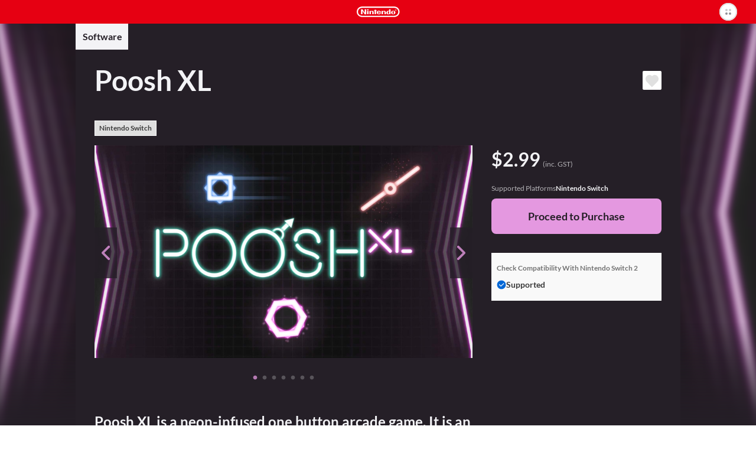

--- FILE ---
content_type: text/html; charset=utf-8
request_url: https://ec.nintendo.com/AU/en/titles/70010000064201
body_size: 17371
content:
<!DOCTYPE html>
<html lang="en">
  <script>
    /*!
     * License List
     *  https://ec.nintendo.com/license/c/3rdpartylicenses-long.txt
     */
</script>

  <head
    prefix="og: http://ogp.me/ns# fb: http://ogp.me/ns/fb# product: http://ogp.me/ns/product#"
  >
    <meta charset="utf-8" />
<meta name="viewport" content="width=device-width" />
<meta name="format-detection" content="telephone=no" />
<meta name='theme-color' content='#e60012' />
 <script>
    (function () {
        var userAgent = navigator.userAgent.toLocaleLowerCase();

        if (userAgent.indexOf('msie') >= 0 || userAgent.indexOf('trident') >= 0) {
            location.href = '/browser_unsupported';
        }
    })();
</script> <!-- Google Tag Manager -->
<script>
  const isRegionUsaByPathname = (pathname) => {
    const countriesOfRegionUsa = [
      'AR',
      'BR',
      'CA',
      'CL',
      'CO',
      'MX',
      'PE',
      'US',
    ]

    return countriesOfRegionUsa.some(countryCode => pathname.startsWith(`/${countryCode}`))
  }

  // NOTE: USAリージョンの場合は、nclood のスクリプトから GTM を読み込む
  if (!isRegionUsaByPathname(window.location.pathname)) {
    (function (w, d, s, l, i) {
      w[l] = w[l] || []; w[l].push({
        'gtm.start':
          new Date().getTime(), event: 'gtm.js'
      }); var f = d.getElementsByTagName(s)[0],
        j = d.createElement(s), dl = l != 'dataLayer' ? '&l=' + l : ''; j.async = true; j.src =
          'https://www.googletagmanager.com/gtm.js?id=' + i + dl; f.parentNode.insertBefore(j, f);
    })(window, document, 'script', 'dataLayer', 'GTM-T4M5X4X');
  }
</script>
<!-- End Google Tag Manager -->

    <meta name="description" content="Poosh XL is a neon-infused one button arcade game. It is an addictive &#39;just-one-more-round&#39; score attack that will test your reflexes." />
    <meta
      property="og:title"
      content="Poosh XL / eShop Download / Nintendo eShop"
    />
    <meta property="og:type" content="article" />
    <meta
      property="og:url"
      content="https://ec.nintendo.com/AU/en/titles/70010000064201"
    />
    <meta property="og:image" content="https://img-eshop.cdn.nintendo.net/i/2b7c50c637a72afc10e3ba4146f9562bf26deb51d7e35db0dc6b687262ab2ea9.jpg" />
    <meta
      property="og:site_name"
      content="Nintendo website"
    />
    <meta property="og:description" content="Poosh XL is a neon-infused one button arcade game. It is an addictive &#39;just-one-more-round&#39; score attack that will test your reflexes." />
    <meta property="og:locale" content="en_AU" />
    <meta property="twitter:card" content="summary_large_image" />
    <meta property="twitter:site" content="@Nintendo" />
    <meta property="twitter:creator" content="@Nintendo" />
    <meta
      property="twitter:title"
      content="Poosh XL / eShop Download / Nintendo eShop"
    />
    <meta property="twitter:description" content="Poosh XL is a neon-infused one button arcade game. It is an addictive &#39;just-one-more-round&#39; score attack that will test your reflexes." />
    <meta property="twitter:image:src" content="https://img-eshop.cdn.nintendo.net/i/2b7c50c637a72afc10e3ba4146f9562bf26deb51d7e35db0dc6b687262ab2ea9.jpg" />
    <meta name="search.name" content="Poosh XL" />
    <meta name="search.platform" content="HAC" />
    <meta name="search.publisher" content="Adamvision Studios" />
    <meta name="search.thumbnail" content="https://img-eshop.cdn.nintendo.net/i/2b7c50c637a72afc10e3ba4146f9562bf26deb51d7e35db0dc6b687262ab2ea9.jpg" />
    <title>Poosh XL / eShop Download / Nintendo eShop</title>
    <link
      rel="stylesheet"
      type="text/css"
      href="https://cdn.jsdelivr.net/jquery.slick/1.6.0/slick.css"
    />
    <link
      rel="stylesheet"
      type="text/css"
      href="https://cdn.jsdelivr.net/jquery.slick/1.6.0/slick-theme.css"
    />
    <link
      rel="stylesheet"
      href="https://alps.cdn.nintendo.net/v1/css/alps.css?v=5a69c5ae5b59a6cd322be76c726fe62a87148913578cbeec6cbaed85033c1b24"
    />
    <link href="/c/css/style.css?v=5a69c5ae5b59a6cd322be76c726fe62a87148913578cbeec6cbaed85033c1b24" rel="stylesheet">
 <script type="text/javascript">
!function(t,e){if(void 0===e[t]){e[t]=function(){e[t].clients.push(this),this._init=[Array.prototype.slice.call(arguments)]},e[t].clients=[];for(var r=function(t){return function(){return this["_"+t]=this["_"+t]||[],this["_"+t].push(Array.prototype.slice.call(arguments)),this}},s=["addRecord","fetchGlobalID","set","trackEvent","trackPageview","trackClicks","ready"],a=0;a<s.length;a++){var c=s[a];e[t].prototype[c]=r(c)}var n=document.createElement("script");n.type="text/javascript",n.async=!0,n.src=("https:"===document.location.protocol?"https:":"http:")+"//cdn.treasuredata.com/sdk/1.9.2/td.min.js";var i=document.getElementsByTagName("script")[0];i.parentNode.insertBefore(n,i)}}("Treasure",this);
</script>


    <script>
      var NXSTORE = NXSTORE || {};
      NXSTORE.titleDetail = NXSTORE.titleDetail || {};
      NXSTORE.titleDetail.jsonData = {"applications":[{"id":"0100b6401aa40000"}],"catch_copy":"Poosh XL is a neon-infused one button arcade game. It is an addictive \u0027just-one-more-round\u0027 score attack that will test your reflexes.","cloud_backup_type":"supported","consumables":[],"content_type":"title","copyright_text":"©Adamvision Studios","courses":[],"demos":[],"description":"\"Poosh\" your way through the obstacles and see how far you can get in this one-button arcade score chaser!\n\nJust press the \"Poosh\" button when your power and angle is just how you want it but don\u0027t wait too long or the floor will raise up and destroy you. Avoid hitting anything and survive as long as you can to make waves in the leaderboard.\n\n-Easy to learn, one button controls\n-An endless, fast paced and challenging arcade gameplay that constantly gets harder\n-Includes bespoke Challenges to unlock unique cosmetic skins\n-Procedurally generated music by \"veryhandsomebilly\" Billy Mills","ex_membership_free":false,"features":[],"formal_name":"Poosh XL","genre":"Arcade / Action","has_aoc":false,"hero_banner_url":"https://img-eshop.cdn.nintendo.net/i/2b7c50c637a72afc10e3ba4146f9562bf26deb51d7e35db0dc6b687262ab2ea9.jpg","id":70010000064201,"in_app_purchase":false,"included_bundles":[],"included_pretickets":[],"included_pt_right_ids":[],"is_new":false,"is_special_trial":false,"languages":[{"iso_code":"ja","name":"Japanese"},{"iso_code":"en","name":"English"},{"iso_code":"es","name":"Spanish"},{"iso_code":"fr","name":"French"},{"iso_code":"pt","name":"Portuguese"},{"iso_code":"de","name":"German"},{"iso_code":"it","name":"Italian"},{"iso_code":"ru","name":"Russian"},{"iso_code":"ko","name":"Korean"},{"iso_code":"zh","name":"Chinese (Simplified)"},{"iso_code":"zh","name":"Chinese (Traditional)"}],"label_platform":"HAC","membership_required":false,"movies":[],"network_feature_description":"This software supports the following:\n- Touch screen","notices":[],"platform":{"id":2001,"name":"Nintendo Switch"},"play_styles":[{"id":60,"name":"TV_MODE"},{"id":61,"name":"TABLETOP_MODE"},{"id":62,"name":"HANDHELD_MODE"}],"player_number":{"offline_max":1,"offline_min":1},"public_status":"public","publisher":{"id":2612,"name":"Adamvision Studios"},"rating_info":{"content_descriptors":[{"id":110,"name":"General","type":"descriptor"}],"rating":{"age":0,"id":1,"image_url":"https://img-eshop.cdn.nintendo.net/i/3f8e50837c6187177bacc91f13b99eea5a4426daa6c8301ff5a07f45b8260883.jpg","name":"G","provisional":false,"svg_image_url":"https://img-eshop.cdn.nintendo.net/i/fe8db0a9c24a563d55a842178a06784ca5d8d615afaf18bec48c6a74f5396245.svg"},"rating_system":{"id":308,"name":"COB"}},"release_date_on_eshop":"2023-05-08","rom_size_infos":[{"platform":"HAC","total_rom_size":181403648},{"platform":"BEE","total_rom_size":181403648}],"screenshots":[{"images":[{"url":"https://img-eshop.cdn.nintendo.net/i/30ef623e994a96547fad3319a847160eb0382be0eca75b85da721c52726c3706.jpg"}]},{"images":[{"url":"https://img-eshop.cdn.nintendo.net/i/5d68d8e43024de30e246602dd1450adef4b1ffb42cadd823d84af8d2ef95ea49.jpg"}]},{"images":[{"url":"https://img-eshop.cdn.nintendo.net/i/4cd4477431fddfa27c2f66afb11b95c6cbcb0cdf01a31c0606f481d955dae9ea.jpg"}]},{"images":[{"url":"https://img-eshop.cdn.nintendo.net/i/3f592e8a832e6dc469782445bcddb677c337cba2fa8b1f465305ccc12ea5aa43.jpg"}]},{"images":[{"url":"https://img-eshop.cdn.nintendo.net/i/02c4aeabb7b59ce7f9d222cc0362724a24d706c2908378ae8a5a9d7c2d8d7f71.jpg"}]},{"images":[{"url":"https://img-eshop.cdn.nintendo.net/i/ab978d63b63ae7988e67836b741a28e2465617a7c87ad5289e329302ef424ee6.jpg"}]}],"target_titles":[],"rights":[{"title_id":"0100b6401aa40000","new_key021":true,"new_key022":true}],"tags":[{"sub_category":{"name":"System (Competitive type)","category_id":"3"}},{"sub_category":{"name":"Action","category_id":"1"}},{"sub_category":{"name":"System (Competitive type)","category_id":"3"}}],"dominant_colors":["251f27","f3f3f6","e498e0"],"supported_features":{"game_share_online":false,"game_share_local":false,"game_chat_link":false}};
      NXSTORE.titleDetail.aocList = {"contents":[],"length":0,"offset":0,"total":0};
      NXSTORE.titleDetail.includedBundles = null;
      NXSTORE.titleDetail.relatedContents = null;
      NXSTORE.titleDetail.heroBannerImageUrl = "https://img-eshop.cdn.nintendo.net/i/2b7c50c637a72afc10e3ba4146f9562bf26deb51d7e35db0dc6b687262ab2ea9.jpg";
      NXSTORE.titleDetail.upgradeInfo = null;
      NXSTORE.dominantColors = ["251f27","f3f3f6","e498e0"];
      NXSTORE.myNintendoBaseUrl = "https://my.nintendo.com/";
      NXSTORE.sentryDsn = "";
      NXSTORE.env = "lp1";
      NXSTORE.translate = {"error":{"general-purpose2":"A communication error has occurred.<br>Please try again later."},"global":{"OK":"OK","about_subscription":"About Automatic Renewal","about_upgrade":"About {{upgrade}}s","additional_purchase":"Purchase","aoc":"Downloadable Content","bundles":{"aoc_aoc":"Downloadable Content","multi_title":"Software","title_aoc":"Software and Downloadable Content","title_consumable":"Software and In-Game Items"},"cancel":"Cancel","cancel_pre_order":"Cancel Pre-Order","close":"Close","cloud_backup":{"addition":{"no_save_data":"This software does not use save data.","original_server":"This software stores save data on its own server."},"undecided":"Support status pending"},"consumable":"In-Game Items","consumable_list":"In-Game Items","date_tbd":"TBD","date_yyyy":"{{yyyy}}","date_yyyy_mm":"{{mm}}/{{yyyy}}","date_yyyy_mm_dd":"{{dd}}/{{mm}}/{{yyyy}}","date_yyyy_mm_dd_hh_mi":"{{dd}}/{{mm}}/{{yyyy}} {{hh}}:{{mi}}","demo_download":"Download Demo","download":"Download","downloaded":"Downloaded","external_link":"skip_translation","free":"FREE","free_pre_order":"Free Pre-Order","game_share":"GameShare","game_share_local":"With local users","game_share_online":"With users in a GameChat session","gold_point":{"extra_way_fixed_mark":" + ","extra_way_times_mark":" × ","name":"Gold Points"},"hac_version":"Nintendo Switch software","inc_tax":" (inc. VAT)","inc_tax_au":" (inc. GST)","lend_for_family":"Family Group Lending","limit":{"time":{"day_running":"{{dd}}‑day","days_running":"{{dd}}‑day","md":"{{months}} ({{days}})","md_every":"{{months}} (every {{days}})"},"time_day":"{{dd}} day","time_days":"{{dd}} days","time_month":"{{MM}} month","time_months":"{{MM}} months"},"login":"Sign in","login_or_register":"Sign In/Create Account","membership":{"auto_unsubscribe_guide":{"attention":"If multiple users with automatic renewal active for Nintendo Switch Online memberships join the same family group, automatic renewal will be terminated as displayed above.<br>If multiple members of a family group have automatic renewal active for the same type of family membership, automatic renewal will be terminated for the user whose membership expires soonest.<br>Automatic renewal will be terminated on the expiry date of the affected membership.","description":"If you or a member of your family group purchases or redeems a new membership while automatic renewal is active for an existing membership or memberships, automatic renewal will be terminated for the unnecessary memberships.","ex_family_plan":{"description":"Automatic renewal may be terminated for the following:<br><br>・ Nintendo Switch Online individual membership<br>・ Family group members' Nintendo Switch Online individual memberships<br>・ Nintendo Switch Online + Expansion Pack individual membership<br>・ Family group members' Nintendo Switch Online + Expansion Pack individual memberships<br>・ Nintendo Switch Online family membership<br>・ Family group members' Nintendo Switch Online family memberships","title":"If the membership to be purchased/redeemed is a Nintendo Switch Online + Expansion Pack family membership"},"ex_individual_plan":{"description":"Automatic renewal may be terminated for the following:<br><br>・ Nintendo Switch Online individual membership","title":"If the membership to be purchased/redeemed is a Nintendo Switch Online + Expansion Pack individual membership"},"family_plan":{"description":"Automatic renewal may be terminated for the following:<br><br>・ Nintendo Switch Online individual membership<br>・ Family group members' Nintendo Switch Online individual memberships<br>・ Family group members' Nintendo Switch Online + Expansion Pack individual memberships","title":"If the membership to be purchased/redeemed is a Nintendo Switch Online family membership"},"title":"Terminating Automatic Renewal"},"can_not_purchase_under_18":"Family memberships cannot be purchased by Nintendo Accounts under the age of 18.","exclusive_content":"Nintendo Switch Online exclusive content","family_member":"Family Group Member","for_phrase":{"ex_individual_plan":"Nintendo Switch Online + Expansion Pack individual membership","family_plan":"Nintendo Switch Online family membership","individual_plan":"Nintendo Switch Online individual membership"},"free_trial":"Free Trial","individual_free_trial":"Free {{period}} trial","individual_trial_plan":"Nintendo Switch Online Individual Membership (Free Trial)","link_to_detail":"About Nintendo Switch Online","monthly_price_notice":"(Based on non-discounted product price.)"},"membership_only":"Nintendo Switch Online exclusive content","membership_only_aus":"Nintendo Switch Online members only","membership_privilege":"Exclusive Offer for Members","monthly_price":"Equivalent to: {{price}}/month","new_purchase":"Purchase","next":"Next","no":"No","nso_logo_alt":"Nintendo Switch Online exclusive content","nx_play_style":{"handheld":"Handheld mode","tabletop":"Tabletop mode","tv":"TV mode"},"off_discount_rate":"{{discount_rate}}% OFF","open":"skip_translation","other_user":"Other users","part_of_item_set_contents":"part of the content included in this bundle","planned_as_free":"Upcoming Free Download","platform":{"bee":"Nintendo Switch 2","switch":"Nintendo Switch"},"pre_order":"Pre-order","pre_order_about":{"title":"About Pre-Orders"},"pre_ordered":"Pre-Ordered","prev":"skip_translation","proceed_to_pre_order":"Proceed to Pre-Order","proceed_to_purchase":"Proceed to Purchase","proceed_to_purchase_preticket":"Proceed to Purchase","proceed_to_redeem":"Proceed","proceed_to_redeem_with_preticket":"Proceed","purchase_status":{"not_released":"Not yet released","preorder":"Pre-order","purchased":"Purchased"},"related_contents":"Related Products","scheduled_delivery_date":{"label":"Planned release date: "},"scheduled_order_rating_message":"","set_contents":"Bundle Contents","subscription_minutely":"Time-Based","supported":"Supported","supported_title_below":"Supported for the below software","ticket":"Passes","ticket_list":"List of Passes","time_day":"{{dd}} day","time_days":"{{dd}} days","time_every":"every {{time}}","time_hour":"{{hh}} hour","time_hours":"{{hh}} hours","time_minute":"{{mm}} minute","time_minutes":"{{mm}} minutes","time_period_d":"{{days}}","time_period_dhm":"{{days}} {{hours}} {{minutes}}","time_period_h":"{{hours}}","time_period_m":"{{minutes}}","title":"Software","title_required":"{{title.name}} is required to use this product.","title_required_one_of":"One of the following software titles is required to use this product.","under_subscription":"Set for Automatic Renewal","unsupported":"Not supported","upcoming":"Upcoming","upcoming_date":"Planned release date: ","upcoming_date_aus":"Planned Release Date","upgrade":"Upgrade","upgrade_dlc":"upgrade pack","upgrade_version":"Nintendo Switch 2 Edition","yes":"Yes","you":"You"},"legal":{"ar_tax_notice_short":"","class2_rating_message":""},"notice":{"pre_order":{"preticket":{"valid_period_notice":"A voucher can only be used for a pre-order if the expiry date for the voucher is after the release date for the product."}},"spec":{"com":{"epilepsy":"","for_safe_use":{"body":"","link":""},"scheduled_order_message":"Depending on when a pre-order is made, it may be the case that information such as the age rating and required space for the software is not yet available or final.<br><br>If the final age rating does not match the set Parental Controls on the payment and download date, Nintendo will cancel the pre-order.<br><br>If spending restrictions in the Nintendo Account Parental Controls settings were not applied or were temporarily disabled at the time of pre-order, then payment for pre-ordered products will not be prevented even if spending restrictions settings are changed, newly applied or reapplied before the payment and download date for the pre-order. If you would like to make sure that payment for a pre-order is not processed, you must manually cancel the pre-order before the payment and download date. Pre-orders can be cancelled from Pre-Orders in Funds and Payment Methods in the Nintendo Account settings for the account that was used to place the pre-order.","tarde":""}},"subscription":{"minutely_description":"Automatic renewal for this product is time-based."},"upgrade":{"about_upgrade_description":"If you have either the game card for the {{hac_version}} or the digital version of a game and the {{upgrade_dlc}} for that game, you'll be able to play the {{upgrade_version}}.","how_to_use_upgrade_dlc":"In order to use the {{upgrade_dlc}} to play the {{upgrade_version}} of a game, you'll need a {{bee}} console with either the game card or a digital copy of the {{hac_version}}.","if_have":"If You Have the Nintendo Switch Software","if_not_have":"If You Don't Have the Nintendo Switch Software","if_not_have_description":"You will need to purchase the {{upgrade_version}}, which includes both the {{hac_version}} and the {{upgrade_dlc}}.","should_purchase_depends_on_whether_have_nx_soft_or_not":"What you need in order to play the {{upgrade_version}} of a game will change depending on whether you already have the {{hac_version}}.","what_is_upgrade":"About {{upgrade}}s"}},"page":{"age-gate":{"error":{"prohibit":{"description":"This information cannot be displayed because it includes content that is not appropriate for users under the age of 18.","header":"You are not eligible to view this information."}},"question":"","question_description":""},"aoc_list":{"aoc_list":"Downloadable Content"},"compatibility":{"check_status_on_platform":"Check Compatibility With {{platform}}"},"consumable":{"already_received":"Received","end_datetime":"Available until {{dd}}/{{mm}}/{{yyyy}}","my_purchasable_count":"({{count}} remaining)","purchase_limit":"Can only be purchased {{count}} time(s)","receive":"Receive Content","sold_again":"Products that are only available for a limited time or that can only be purchased a certain number of times may become available again at a later date."},"membership":{"consumable":{"subscription_required":"A paid membership to Nintendo Switch Online is required to receive this content. It cannot be received during a free trial of Nintendo Switch Online."}},"membership_plan":{"about_automatic_renewal_link":"","about_cancel":"","attention_free_trial_usa":"Credit card or PayPal information is required to start a free trial.","attention_free_trial_usa_no_paypal":"Credit card information is required to start a free trial.","auto_subscription_guide":"If you purchase a Nintendo Switch Online membership, automatic renewal will be activated with the same validity period as the membership.","auto_subscription_guide_with_detail":"If you purchase a Nintendo Switch Online membership, automatic renewal will be activated with the same validity period as the membership. View the bottom of this page for more information.","auto_subscription_guide_with_detail_eur":"If you purchase a Nintendo Switch Online membership, you can activate automatic renewal with the same validity period as the membership. View the bottom of this page for more information.","deduction_guide":{"under_subscription_to_ex_individual_plan":"If you purchase this membership, you authorise Nintendo to amend your Nintendo Switch Online + Expansion Pack individual membership. For this amendment, you will receive a discount determined by the number of remaining days of your Nintendo Switch Online + Expansion Pack individual membership <span class=\"f-price-value\">({{price}}/{{days}})</span>, up to the price of this membership.* After your purchase, your Nintendo Switch Online + Expansion Pack individual membership will expire.<br><br>*For some currencies (DKK, SEK, NOK), the discount is calculated based on a period of multiple days. For these currencies, in cases where the remaining number of days for your Nintendo Switch Online + Expansion Pack individual membership is not evenly divisible by the number of days used to calculate the discount, any remainder will be rounded down.","under_subscription_to_family_plan":"If you purchase this membership, you authorise Nintendo to amend your Nintendo Switch Online family membership. For this amendment, you will receive a discount determined by the number of remaining days of your Nintendo Switch Online family membership <span class=\"f-price-value\">({{price}}/{{days}})</span>, up to the price of this membership.* After your purchase, your Nintendo Switch Online family membership will expire.<br><br>*For some currencies (DKK, SEK, NOK), the discount is calculated based on a period of multiple days. For these currencies, in cases where the remaining number of days for your Nintendo Switch Online family membership is not evenly divisible by the number of days used to calculate the discount, any remainder will be rounded down.","under_subscription_to_individual_plan":"If you purchase this membership, you authorise Nintendo to amend your Nintendo Switch Online individual membership. For this amendment, you will receive a discount determined by the number of remaining days of your Nintendo Switch Online individual membership <span class=\"f-price-value\">({{price}}/{{days}})</span>, up to the price of this membership.* After your purchase, your Nintendo Switch Online individual membership will expire.<br><br>*For some currencies (DKK, SEK, NOK), the discount is calculated based on a period of multiple days. For these currencies, in cases where the remaining number of days for your Nintendo Switch Online individual membership is not evenly divisible by the number of days used to calculate the discount, any remainder will be rounded down.","under_subscription_to_individual_plan_and_ex_individual_plan":"You have both a Nintendo Switch Online individual membership and a Nintendo Switch Online + Expansion Pack individual membership. If you purchase this membership, you authorise Nintendo to amend your {{plan}}. For this amendment, you will receive a discount determined by the higher total of the number of remaining days of your {{plan}} <span class=\"f-price-value\">({{price}}/{{days}})</span>, up to the price of this membership.* After your purchase, your {{plan}} will expire.<br><br>*For some currencies (DKK, SEK, NOK), the discount is calculated based on a period of multiple days. For these currencies, in cases where the remaining number of days for your {{plan}} is not evenly divisible by the number of days used to calculate the discount, any remainder will be rounded down.","under_subscription_to_individual_plan_and_family_plan":"You have both a Nintendo Switch Online individual membership and a Nintendo Switch Online family membership. If you purchase this membership, you authorise Nintendo to amend your {{plan}}. For this amendment, you will receive a discount determined by the higher total of the number of remaining days of your {{plan}} <span class=\"f-price-value\">({{price}}/{{days}})</span>, up to the price of this membership.* After your purchase, your {{plan}} will expire.<br><br>*For some currencies (DKK, SEK, NOK), the discount is calculated based on a period of multiple days. For these currencies, in cases where the remaining number of days for your {{plan}} is not evenly divisible by the number of days used to calculate the discount, any remainder will be rounded down."},"deduction_guide_detail_eur":{"description":"If you have a Nintendo Switch Online individual membership and purchase a Nintendo Switch Online family membership, a Nintendo Switch Online + Expansion Pack individual membership or a Nintendo Switch Online + Expansion Pack family membership, you authorise Nintendo to amend your Nintendo Switch Online individual membership. For this amendment, you will receive a discount determined by the number of remaining days of your Nintendo Switch Online individual membership <span class=\"f-price-value\">({{individualPlanDeductionPrice}}/{{individualPlanDeductionDays}})</span>, up to the price of the membership you are purchasing.* After your purchase, your existing membership will expire.<br><br>If you have a Nintendo Switch Online family membership and purchase a Nintendo Switch Online + Expansion Pack family membership, you authorise Nintendo to amend your Nintendo Switch Online family membership. For this amendment, you will receive a discount determined by the number of remaining days of your Nintendo Switch Online family membership <span class=\"f-price-value\">({{familyPlanDeductionPrice}}/{{familyPlanDeductionDays}})</span>, up to the price of the membership you are purchasing.* After your purchase, your existing membership will expire.<br><br>If you have a Nintendo Switch Online + Expansion Pack individual membership and purchase a Nintendo Switch Online + Expansion Pack family membership, you authorise Nintendo to amend your Nintendo Switch Online + Expansion Pack individual membership. For this amendment, you will receive a discount determined by the number of remaining days of your Nintendo Switch Online + Expansion Pack individual membership <span class=\"f-price-value\">({{exIndividualPlanDeductionPrice}}/{{exIndividualPlanDeductionDays}})</span>, up to the price of the membership you are purchasing.* After your purchase, your existing membership will expire.<br><br>*For some currencies (DKK, SEK, NOK), the discount is calculated based on a period of multiple days. For these currencies, in cases where the remaining number of days for your existing membership is not evenly divisible by the number of days used to calculate the discount, any remainder will be rounded down.","title":"About discounts when changing memberships"},"disallowed_purchase":{"family_member_under_subscription_to_ex_family_plan":"A member of your family group already has a Nintendo Switch Online + Expansion Pack family membership, so you cannot purchase this membership.","family_member_under_subscription_to_family_plan":"A member of your family group already has a Nintendo Switch Online family membership or Nintendo Switch Online + Expansion Pack family membership, so you cannot purchase this membership.","under_subscription_to_ex_family_plan":"You already have a Nintendo Switch Online + Expansion Pack family membership, so you cannot purchase this membership.","under_subscription_to_ex_individual_plan":"You already have a Nintendo Switch Online + Expansion Pack individual membership, so you cannot purchase this membership.","under_subscription_to_family_plan":"You already have a Nintendo Switch Online family membership or Nintendo Switch Online + Expansion Pack family membership, so you cannot purchase this membership."},"disclaimer":"Once you have purchased or redeemed a membership, you can start using it immediately. The validity period of your membership will be extended if you purchase or redeem a new membership before it expires.","family_plan":{"guide":"All of the members of your Nintendo Account family group can use Nintendo Switch Online. If you have a Nintendo Switch Online + Expansion Pack membership, all of the members of your family group will be able to use Nintendo Switch Online + Expansion Pack.","purchase_guide":"","purchase_guide_with_detail":"","purchase_guide_with_detail_no_paypal":""},"free_trial_already_used":"You have already used your free trial.","free_trial_description":"You can try out Nintendo Switch Online, which gives you access to online play, a growing library of classic games and more, with a free {{period}} trial.","free_trial_description_with_subscription":"Once your free {{days}} trial is over, your membership will be renewed via the automatic purchase of an individual {{price}}/{{period}} membership. If you do not wish to purchase a membership, you can terminate automatic renewal during the free trial and will not be charged.","free_trial_description_with_subscription_eur":"skip_translation","free_trial_under_subscription_to_individual_plan":"Cannot be used while you have an active individual membership.","guidance_to_deduction_guide_detail_eur":"If you change to a new membership after purchasing another membership, you may receive a discount when the change comes into effect.<br>More information on discounts is available via <a href=\"#DeductionGuideDetail\" class=\"f-link-in-page\"><svg class=\"f-icon--pagelink\" aria-hidden=\"true\"><use xlink:href=\"/c/svg/icons.svg#pagelink\"></use></svg>About discounts when changing memberships</a> at the bottom of this page.","link_to_family_setting":"Family Group Settings","link_to_redeem_form":"Redeem Code","plan_under_subscription":"Membership Details","redeem_guide":"You can redeem a Nintendo Switch Online membership code here.","redeem_header":"Redeem Code","redeem_subscription_guide":"For more details on the automatic renewal settings for your code, please make sure to check the back of the Nintendo Switch Online membership card that you obtained.","redeem_subscription_guide_eur":"If you redeem a code for a Nintendo Switch Online membership, you can activate automatic renewal with the same validity period as the membership. View the bottom of this page for more information.","ticket_limit_attention":"You cannot purchase this because it would exceed the maximum possible validity period."},"my_rights":{"expiration_date":"Expiry Date","next_contract_update_time":"Date of automatic renewal","no_membership":"No Membership"},"payment_confirm_aoc":{"about_cancel":"Content not playable before the release date. The payment is taken directly upon purchase.","about_cancel_pre_order":"","about_release_date":""},"payment_confirm_nso_subscription":{"deactive_description":"You can terminate automatic renewal by selecting \"Terminate automatic renewal\" in Nintendo Switch Online in your Nintendo Account settings at any time up to 48 hours prior to the end of the then-current period.<br>Automatic renewal and payment will take place not earlier than 48 hours prior to the end of the then-current period.<br>You can also check the deadline to terminate automatic renewal via Nintendo Switch Online in your Nintendo Account settings.","deactive_description_eur":"You can terminate automatic renewal by selecting \"Terminate automatic renewal\" in Nintendo Switch Online in your Nintendo Account settings at any time up to 48 hours prior to the end of the then-current period.<br>Automatic renewal and payment will take place not earlier than 48 hours prior to the end of the then-current period.<br>You can also check the deadline to terminate automatic renewal via Nintendo Switch Online in your Nintendo Account settings.","how_to_deactive":"You can terminate automatic renewal by selecting \"Terminate automatic renewal\" in Nintendo Switch Online in your Nintendo Account settings.","settling_day_description":"skip_translation","settling_insufficient":"skip_translation"},"payment_confirm_subscription":{"about_deactive":"About Termination of Automatic Renewal","about_payment":"Duration and Payment Method for Automatic Renewal","additional":"Additional Information","change_country_attention":"Please note that you cannot change the country/region setting for your Nintendo Account if automatic renewal is enabled. In order to change the country/region setting, you must first terminate all automatic renewals.","change_subscription_attention":"skip_translation","deactive_attention":"Automatic renewal will be terminated if you have insufficient funds and no payment method set for automatic renewal at the time of automatic renewal or if payment is unsuccessful for any other reason. Automatic renewal will also be terminated if you have a set payment method but have selected the \"Funds Only\" payment option and have insufficient funds at the time of automatic renewal.","deactive_step":"How to Terminate Automatic Renewal","how_to_change_payment":"skip_translation","mail_attention":"Receipts and any other notices regarding your automatic renewal will be sent to the email address registered to your Nintendo Account.<br><br>The automatic renewal feature is unavailable for Nintendo Accounts under the age of 18.","mail_attention_aus":"Receipts and any other notices regarding your automatic renewal will be sent to the email address registered to your Nintendo Account.<br><br>The automatic renewal feature of Nintendo Switch Online is unavailable for Nintendo Accounts under the age of 18. Unless otherwise specified, the automatic renewal feature of other passes is unavailable for Nintendo Accounts under the age of 18 except by using Nintendo eShop funds.","payment_attention":"skip_translation","payment_attention_eur":"skip_translation","settling_day_attention":"skip_translation"},"payment_ticket_exist":{"limit_datetime":"Valid until {{dd}}/{{mm}}/{{yyyy}} {{hh}}:{{mi}}","subscription":"Set for automatic renewal.","ticket_no_result":"You do not currently have any passes.","ticket_possessed":"Pass Duration"},"prepurchase":{"about_cancel_ticket":"The payment is taken directly upon purchase.<br>No refunds or cancellations will be possible after purchase.<br><br>Once purchased, passes can be activated using a supported software title.<br>Unactivated passes will be activated automatically 150 days after purchase.<br><br>The validity period of your current pass will be extended automatically if you buy a new pass before it expires.","about_cancel_ticket_aus":"The payment is taken directly upon purchase.<br><br>Once purchased, passes can be activated using a supported software title.<br>Unactivated passes will be activated automatically 150 days after purchase.<br><br>The validity period of your current pass will be extended automatically if you buy a new pass before it expires.","free_download":"Free Download","not_already_owned_or_pre_ordered_upgrade_dlc":{"guide_to_buy_upgrade_dlc":"If you purchase the {{upgrade_dlc}} for this software, you'll be able to play the {{upgrade_version}}."},"purchase_in_app":"In-Game Purchases"},"preticket":{"about_target_list_notice":"The software titles available via voucher may change.","added_fees_notice":"A paid membership to Nintendo Switch Online for your Nintendo Account is required to purchase and use Nintendo Switch Game Vouchers. You can view Nintendo Switch Online membership options <a href=\"https://ec.nintendo.com/{{country}}/{{language}}/membership\">here</a>.","disclaimer":"If you change the country/region setting for your Nintendo Account, any vouchers you have may become unusable. Changing your country/region setting back to the setting you had when you purchased the vouchers will render them usable again as long as they are still within their validity period and as long as you still have an active membership to Nintendo Switch Online for your Nintendo Account. Redeeming Nintendo Switch Game Vouchers may be restricted if age-based purchasing restrictions are enabled in the Nintendo Account Parental Controls settings. You can have a maximum of {{num}} Nintendo Switch Game Vouchers at a time.","planned_list":"Vouchers will be redeemable for these titles soon:","purchase_notice":"A paid membership to Nintendo Switch Online for your Nintendo Account is required to purchase Nintendo Switch Game Vouchers.","target_list":"Vouchers are redeemable for these titles now:","target_titles":"Software Available via Voucher","use_expiration_limit":"Vouchers are valid for {{months}} ({{days}}) from the time of purchase.","use_expiration_limit_label":"Validity Period","use_ticket_notice":"In order to redeem Nintendo Switch Game Vouchers for software, you need to have a paid membership to Nintendo Switch Online for your Nintendo Account and have access to an internet connection."},"product_detail":{"aoc":{"confirm_bundle":"Please check the bundle contents."},"aoc_list_area":{"content_link":"View list","total_number":"{{total}} items in total"},"attention_cloud_backup":{"message":"A paid membership to Nintendo Switch Online is required to use the Save Data Cloud."},"attention_size":{"message":"More or less free space than is indicated here may be required in order to install products that have been downloaded to the console.<br>If there is not enough free space available, you can delete unnecessary software or insert a microSD card with enough space.<br>Note: {{bee}} is only compatible with microSD Express cards."},"back_to_preticket":"Return to the Nintendo Switch Game Voucher information page","back_to_upgrade_selection":"Return to Product Selection","bundle":{"attention_release_date":"The planned release date can be checked on the bundle contents page.","individual_purchase_total_price":"Total if purchased individually: {{price}}"},"check_status":"{{login}} and check membership status","country_diff":{"description":"Please change to the appropriate country/region to make purchases or check product information from that country/region.","header":"This page does not match the country/region setting for your account.","move_to_your_country_description":"You will be taken to a page that matches the country/region setting for your account.","reselect_country":"Change country/region","stay_here":"View page"},"course":{"attention_authority":{"only_you":"This pass can only be used by this user.","same_platform_users":"This pass can be used by any user on the pass-enabled console."},"attention_purchase":{"limit_ticket_term":"You cannot purchase a pass if the validity period would exceed {{days}} days when combined with your current pass."},"guide_to_login":"If you already have a pass, you can<br>{{login}} to check the details.","minutely":{"notice":"For more information about the use of automatic renewal, see <a href=\"https://ec.nintendo.com/AU/en/support/subscription\" target=\"_blank\">About Automatic Renewal</a>."},"notice":{"own_tickets_loading_failed":"Failed to load passes."},"term_of_use":"Validity Period"},"demo":{"device_link_not_done_error":"Before opening Nintendo eShop, you must first link your Nintendo Account to your console.","download_failed":"An error has occurred. Please try again later.","download_start_notice":"The download has started.<br>Progress can be checked on the console.","guide_to_support_page":"Details","no_autodownload_platform":"This product is not compatible with your current console(s)."},"description":{"description_by_publisher":"Product description provided by the publisher.","discount_term_notice":"Sale ends on {{dd}}/{{mm}}/{{yyyy}}.","header_about_changes_by_upgrade":"{{upgrade_version}} Features","header_addtional_info_accessories":"About Supported Controllers","header_addtional_info_misc":"About Using a {{bee}} Console to Play","header_addtional_info_network_features":"About Supported Features","header_addtional_info_player_number":"About the Number of Players","header_necessary_for_playing":"Required for Use","header_promotion":"Notices","header_publisher_promotion":"Notices from the Publisher","membership_discount_about_rate":"The discount rate is based on the regular price of the product, not taking other special offers or discounts into account.","membership_discount_term_notice":"If you have a paid Nintendo Switch Online membership, you can purchase select products for a special, members-only price until {{dd}}/{{mm}}/{{yyyy}}.","membership_extra_gp_limit":"If you have a paid Nintendo Switch Online membership, you can receive additional Gold Points until {{dd}}/{{mm}}/{{yyyy}}.","membership_more_extra_gp_limit":"If you have a paid Nintendo Switch Online membership, you can receive even more additional Gold Points until {{dd}}/{{mm}}/{{yyyy}}.","membership_privilege":"A paid membership to Nintendo Switch Online is required to download this product. It cannot be downloaded during a free trial of Nintendo Switch Online.","pre_order_message":"This product is available for pre-order. See below for more information about pre-orders.","term_extra_gp_limit":"You can receive additional Gold Points until {{dd}}/{{mm}}/{{yyyy}}."},"discount_message_aus":"original price","error":{"loading_failed":"Failed to load. Please try again."},"ex_membership_free_content_download_area":{"description":"Nintendo Switch Online + Expansion Pack members can use this product without purchasing it.","title":"Content for Nintendo Switch Online + Expansion Pack Members"},"freeplay":{"description":"Nintendo Switch Online members can download and play this software for free between {{playTermStart}} and {{playTermEnd}}.","title":"Game Trials"},"guide_for_user_purchased_hac_version":"For Users Who Have the {{hac_version}}","guide_to_aoc_list":"View all downloadable content","guide_to_join_membership":"View Membership Options","guide_to_select_product":"Please select a product.","if_membership":"Nintendo Switch Online members","included_bundles_list":{"header":"Bundles That Include This Product"},"item_word":"this product","membership_only_extra_gift_gp":"can receive up to {{value}} points!","notice":{"attention_for_using_game_chat":"The following are required in order to use GameChat:<br>・A paid Nintendo Switch Online membership (Welcome Offer: GameChat can be enjoyed for free until the end of March 2026. Afterwards, a Nintendo Switch Online membership will be required)<br>・Phone number verification<br>・Parental approval in the Nintendo Switch Parental Controls smart device app (for users under 16)<br>Further details about the requirements for using GameChat can be found at the website below.<br><a href=\"https://www.nintendo.com/au/support\" target=\"_blank\" rel=\"noopener noreferrer\" aria-label=\"(This is an external link)\" class=\"f-link-new-window external-link\"><svg class=\"f-icon--window-outline\" aria-hidden=\"true\"><use xlink:href=\"/c/svg/icons.svg#window-outline\"></use></svg>View GameChat Details</a>","attention_for_using_game_share":"A {{bee}} console is required to share software via GameShare. If you're using GameShare with local users, a GameShare invitation can also be accepted on a {{hac}} console.","attention_preorder":"The payment is taken directly upon purchase.","attention_preorder_aus":"The payment is taken directly upon purchase.","includes_nso_required_titles":"This product contains software that includes modes or features for which an internet connection and a paid membership to Nintendo Switch Online are required. Any online play modes require a paid membership to Nintendo Switch Online.","need_ex_membership":"A paid membership to Nintendo Switch Online + Expansion Pack is required to use this software.","need_membership":"A paid membership to Nintendo Switch Online is required to use this software.","supported_membership":"This software includes modes or features for which an internet connection and a paid membership to Nintendo Switch Online are required. Any online play modes require a paid membership to Nintendo Switch Online."},"preticket":{"bundle_notice":"You cannot redeem a Nintendo Switch Game Voucher for this bundle.","target_notice":"You can redeem a Nintendo Switch Game Voucher for {{item_word}}.","to_purchase":"Purchase Nintendo Switch Game Vouchers","view_list":"Check your existing Nintendo Switch Game Vouchers"},"proceed_to_detail":"Details","product_info":{"cloud_backup_subject":"Save Data Cloud","genre_subject":"Genre","local_player_number_subject":"Number of Players (Local Wireless)","offline_player_number_subject":"Number of Players","online_player_number_subject":"Number of Players (Online)","play_style_subject":"Supported Play Modes","player_number_fixed":"{{min}}","player_number_min":"{{min}} or more","player_number_range":"{{min}} - {{max}}","publisher_subject":"Publisher","rating_subject":"Age Rating","release_date_subject":"Release Date","required_size_subject":"Required Space","scheduled_required_size_subject":"Required Space (Estimated)","supported_languages_subject":"Supported Languages","supported_platforms_subject":"Supported Platforms"},"promotion":{"attention":{"link_to_membership_detail":"View Membership Options"}},"purchase_button":{"guide_to_target_device":"Please check on the {{platformNames}} console.","membership_previlege_attention":"This product is an exclusive offer for users with a paid membership to Nintendo Switch Online."},"refer_to_included_product_detail_page":"For details, please check the product information pages for the individual products included in the bundle.","related_contents":{"other_edition":"Other Versions of This Software","software_required_to_play":"Software Required to Use This Product"},"see_more":"View More","software_word":"Software","subscription":"Automatic Renewal","total_gift_gp":" (Total: {{value}})"},"quebec_promotion":{"error":{"prohibit":{"description":"This page cannot be displayed because it is only accessible to users aged 13 and over.","header":"You are not eligible to view this information."}}},"subscription_about":{"minutely":{"description":"Under automatic renewal, when a term is completed, the pass is automatically renewed at the same price for the same term as was initially agreed on for the pass. (However, upon separate notification at the time of initial purchase, automatic renewal may happen with a different term or a different price from the initial time. Moreover, special offers applied only to the initial term are not applied to payments for the next term or any following terms.)<br><br>If, while automatic renewal is active for a pass, you purchase another version of the same pass with a different automatic renewal term, the pass will be subsequently renewed with the same term as the new pass.<br><br>Please note that, while a pass is active, it may not be possible to buy the same pass again.","description_eur":"If you activate automatic renewal, when a term is completed, the pass is automatically renewed at the same price for the same term as was initially agreed on for the pass. (However, upon separate notification at the time of activating automatic renewal, automatic renewal may happen with a different term or a different price from the initial term. Moreover, special offers applied only to the initial term are not applied to payments for the next term or any following terms.)<br><br>If, while automatic renewal is active for a pass, you purchase another version of the same pass with a different automatic renewal term, the pass will be subsequently renewed with the same term as the new pass, provided that you activate automatic renewal for the new pass. If you do not activate automatic renewal for the new pass, the automatic renewal term of the previous pass will prevail.<br><br>Please note that, while a pass is active, it may not be possible to buy the same pass again."},"payment_description":"If automatic renewal is set for a pass, that pass will automatically renew for successive periods matching the regular original validity period of the pass until automatic renewal is terminated. The automatic renewal price per period is the same as the undiscounted price for the original period of the pass or shown on the details page for the pass. If you already have an ongoing validity period of an automatically renewing pass for a paid service and purchase in Nintendo eShop another automatically renewing pass for the same service, the renewal period and price will match the regular original validity period and automatic renewal price of the pass that was purchased last.<br>For each automatic renewal, the automatic renewal price will be deducted from your Nintendo eShop funds. If you do not have sufficient Nintendo eShop funds, the automatic renewal price will be charged to your credit card or the PayPal account registered to your Nintendo Account and set as the payment method for automatic renewal at the time automatic renewal takes place.<br>You can change your payment method for automatic renewal at any time from Funds and Payment Methods in your Nintendo Account settings.","payment_description_eur":"If you have activated automatic renewal for a pass, that pass will automatically renew for successive periods matching the regular original validity period of the pass until automatic renewal is terminated. The automatic renewal price per period is the same as the undiscounted price for the original period of the pass or shown on the details page for the pass. If you already have an ongoing validity period of an automatically renewing pass for a paid service and purchase in Nintendo eShop another automatically renewing pass for the same service, the renewal period and price will match the regular original validity period and automatic renewal price of the pass that was purchased last, provided that you activate automatic renewal for the new pass. If you do not activate automatic renewal for the new pass, the automatic renewal period of the previous pass will prevail.<br>For each automatic renewal, the automatic renewal price will be deducted from your Nintendo eShop funds. If you do not have sufficient Nintendo eShop funds, the automatic renewal price will be charged to your credit card or the PayPal account registered to your Nintendo Account and set as the payment method for automatic renewal at the time automatic renewal takes place.<br>You can change your payment method for automatic renewal at any time from Funds and Payment Methods in your Nintendo Account settings."},"wishlist":{"added_to_wishlist":"Added to your Wish List!","force_login":"You must be signed in to a Nintendo Account in order to use the Wish List feature.","removed_from_wishlist":"Removed from your Wish List."}},"potato":{"error":{"wishlist_limit_reached":"Your Wish List is full."}}};
      NXSTORE.countryInfo = {"isoCode":"AU","name":"Australia","region":"AUS","defaultLanguageCode":"en","languageSelectable":false,"maxCash":{"rawValue":"375","formattedValue":"$375.00","currency":"AUD"},"legalPaymentMessageRequired":false,"legalBusinessMessageRequired":false,"taxExcluded":false,"prepaidCardAvailable":true,"creditCardAvailable":true,"kakaoPayAvailable":false,"jcbSecurityCodeAvailable":false,"priceFormat":{"formats":{"formats":[{"digit":"#","format":"#,###,###,###.##"}],"patternId":"2"},"negativePrefix":"-$","negativeSuffix":"","positivePrefix":"$","positiveSuffix":""},"availableLanguageCodes":["en"],"taxFreeCountry":false,"paypalAvailable":true,"gpExchangeRate":"0.01","gpGiftRate":"0","minimumCurrencyUnit":"0.01","maikoCountry":{"isNxOtherPurchaseRestricted":false,"isPreticketShopMenuPageRestricted":false,"isWishlistShopMenuPageRestricted":false,"isRedeemRestricted":false},"storeOpenStatus":"full_open","redeemOnly":false};
      NXSTORE.language = "en";
      NXSTORE.freePlay = null;
      NXSTORE.isWithinDownloadablePeriod = false;
      
    </script>
    <script src="/c/js/title.js?v=5a69c5ae5b59a6cd322be76c726fe62a87148913578cbeec6cbaed85033c1b24" defer></script>
    <script defer src="https://alps.cdn.nintendo.net/v1/js/account_en_EUR.js?v&#61;5a69c5ae5b59a6cd322be76c726fe62a87148913578cbeec6cbaed85033c1b24"></script>

  </head>
  <body class="f-lato">
    <noscript class="noscript-height100">
<style type="text/css">
  <!--
  .o_u-height100,
  .l-cont-onecol,
  .l-cont-towcol,
  .l-cont-twocol-bgimage,
  .l-contents,
  .title-detail-header,
  .title-detail-footer,
  .l-header,
  .l-footer,
  .f-default {
    display: none;
  }
  .noscript-wrap {
    display: flex;
    flex-direction: column;
    height: 100%;
    justify-content: space-between;
  }
  .noscript-height100 {
    height: 100%;
  }
  .noscript-height100 .l-header,
  .noscript-height100 .l-footer {
    display: block;
  }
  .l-header {
    width: 100%;
  }
  .noscript {
    display: flex;
    flex-direction: column;
    align-items: center;
    gap: 24px;
    padding: 32px 16px 128px;
    @media screen and (max-width: 768px) {
      padding-bottom: 64px;
    }
  }
  h1 {
    color: #3C3C3C;
    font-size: 2rem;
  }
  p {
    text-align: left;
    color: #737373;
    font-size: 1.6rem;
  }
  -->
</style>

<div class="f-default noscript-wrap">
    <div class="noscript-wrap__up">
      <header class="l-header">
        <div class="l-header__body">
          <svg height="18" width="73" class="l-header__nintendo-logo"><use xlink:href="/c/svg/images.svg#logo-nintendo"></svg>
        </div>
      </header>
      <div class="noscript">
        <h1>Adjust Settings</h1>
        <p>JavaScript may not be enabled on your browser.<br>
If this is the case, you will not be able to use this service. Please make sure that JavaScript is enabled in your browser&#39;s settings. </p>
      </div>
    </div>
    
<style type="text/css">
  <!--
  /*  */
  .l-footer .window-outline-link::before {
    display: inline-block;
    content: "";
    background: url("data:image/svg+xml,%3Csvg version='1.1' xmlns='http://www.w3.org/2000/svg' xmlns:xlink='http://www.w3.org/1999/xlink' x='0px' y='0px' viewBox='0 0 16 15'  style='enable-background:new 0 0 16 15;' xml:space='preserve'%3E%3Cpath fill='white' d='M14.9,0.1H3.6c-0.4,0-0.7,0.4-0.7,0.8v3.4H1.1C0.7,4.2,0.3,4.5,0.3,5v9.2c0,0.4,0.3,0.7,0.8,0.7h11.4 c0.4,0,0.8-0.3,0.8-0.7v-3.5h1.7c0.4,0,0.8-0.3,0.8-0.8V0.9C15.7,0.5,15.3,0.1,14.9,0.1z M11.8,13.4H1.9V5.6h1.1V10v0.1 c0,0.4,0.3,0.8,0.8,0.8h8V13.4z M14.1,9.3H4.4V4.9V1.6h9.8L14.1,9.3L14.1,9.3z'/%3E%3C/svg%3E%0A");
    background-repeat: no-repeat;
    width: 16px;
    height: 16px;
    margin-right: 3px;
    vertical-align: middle;
  }
  -->
</style>
  <footer class="l-footer">
    <div class="l-footer__wrapper">
      <ul>
        <li><a href="https://accounts.nintendo.com/term_chooser/eula" target="_blank"><span class="o_c-icon-text-text window-outline-link"> Nintendo Account Agreement</span></a></li>
        <li><a href="https://accounts.nintendo.com/term_chooser/privacy_policy" target="_blank"><span class="o_c-icon-text-text window-outline-link"> Nintendo Account Privacy Policy</span></a></li>
        <li><a href="https://www.nintendo.com.au/contact" target="_blank"><span class="o_c-icon-text-text window-outline-link"> Contact us</span></a></li>
      </ul>
      <div class="l-footer__copyright">© Nintendo</div>
    </div>
  </footer>

</div>
</noscript> <header class="l-header">
  <div class="l-header__body">
    <svg height="18" width="73" class="l-header__nintendo-logo"><use xlink:href="/c/svg/images.svg#logo-nintendo"></use></svg>
  </div>
  <div class="alps-account-wrap">
    <alps-account-nav></alps-account-nav>
  </div>
</header>


    <div id="root" class="f-default"></div>

      <footer class="l-footer">
    <div class="l-footer__wrapper">
      <ul>
        <li><a href="https://accounts.nintendo.com/term/eula/AU?lang&#61;en-GB" target="_blank"><svg class="f-icon--window-outline-white o_c-icon-text-icon" aria-label=""><use xlink:href="/c/svg/icons.svg#window-outline"></use></svg><span class="o_c-icon-text-text"> Nintendo Account Agreement</span></a></li>
        <li><a href="https://accounts.nintendo.com/term/privacy_policy/AU?lang&#61;en-GB" target="_blank"><svg class="f-icon--window-outline-white o_c-icon-text-icon" aria-label=""><use xlink:href="/c/svg/icons.svg#window-outline"></use></svg><span class="o_c-icon-text-text"> Nintendo Account Privacy Policy</span></a></li>
        <li><a href="https://www.nintendo.com.au/contact" target="_blank"><svg class="f-icon--window-outline-white o_c-icon-text-icon" aria-label=""><use xlink:href="/c/svg/icons.svg#window-outline"></use></svg><span class="o_c-icon-text-text"> Contact us</span></a></li>
      </ul>
      <div class="l-footer__copyright">© Nintendo</div>
    </div>
  </footer>

  </body>
</html>
